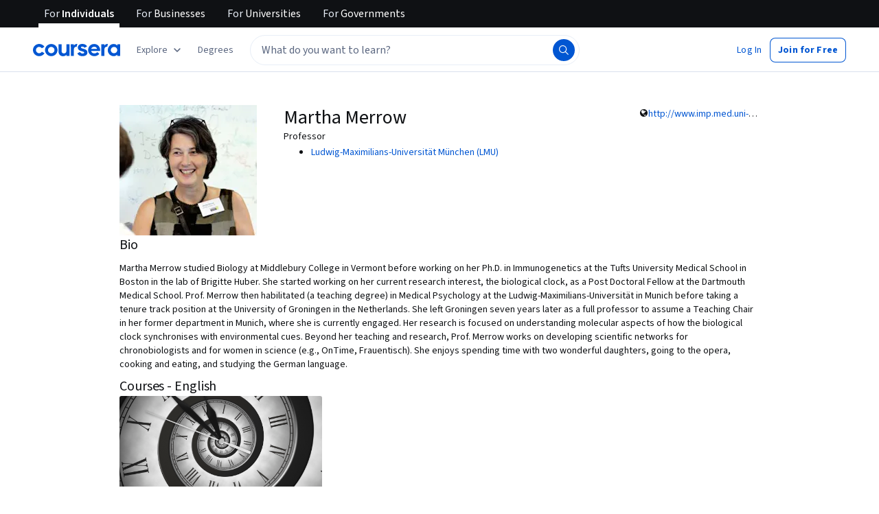

--- FILE ---
content_type: application/javascript
request_url: https://d3njjcbhbojbot.cloudfront.net/webapps/r2-builds/br/partners-graphql/0.fb49562090c48a7e2dc4.js
body_size: 7581
content:
(window.webpackJsonp=window.webpackJsonp||[]).push([[0],{JnJ8:function(module,e,t){"use strict";t.d(e,"a",(function(){return r}));var n=t("cVIm"),r={ENDPOINT_TEMPLATE:"".concat(n.a.url.base,"api/thirdpartyauth.v1/oauth/<serviceName>/initiate"),REDIRECT_URL:"".concat(n.a.url.base,"/ssoCallback")};e.b={config:n.a,naptimeResource:"thirdPartyAccounts.v1",authApi:"thirdpartyauth.v1/web",linkApi:"thirdpartyauth.v1/link",checkForcedSsoLoginApi:"thirdpartyauth.v1/forceSsoLogin",profilesApi:"profiles.v1",userEmailsApi:"grpc/useremails/v1/UserEmailsAPI",authTypes:["facebook","apple","google"],apple:{init:{clientId:"org.coursera.signin",scope:"name email",redirectURI:"https://www.coursera.org",state:Math.floor(16777215*Math.random()).toString(16),usePopup:!0}},facebook:{init:{appId:"823425307723964",status:!0,version:"v2.4"},loginParams:{scope:"public_profile,email,user_friends,user_birthday",return_scopes:!0}},google:{init:{client_id:"870424449695-86pfhfkg1mpnppc2t3809v4rh37c3vjv.apps.googleusercontent.com"}}}},K1Gl:function(module,e,t){"use strict";t.d(e,"c",(function(){return toValidRedirect})),t.d(e,"b",(function(){return loginMethodsToAuthModeWithMetadata})),t.d(e,"a",(function(){return getAbsoluteRedirectToURL}));var n=t("3tO9"),r=t.n(n),a=t("agHs"),o=(t("fw5G"),t("cVIm")),i=(t("juwT"),t("9ass"));function toValidRedirect(e){if(e&&"string"==typeof e){var t;try{t=new URL(e)}catch(t){return e.match(/^[&?/]/)?e:(a.captureException(new Error("unexpected redirect URL - malformed redirect URL"),{extra:{error:t,redirectTo:e}}),o.a.url.base)}var n=t.host,r=t.protocol;if(!["http:","https:"].includes(r))return a.captureException(new Error("unexpected redirect URL - invalid protocol"),{extra:{redirectTo:e}}),o.a.url.base;var i=new URL(o.a.url.base).host.replace(/(https:\/\/)?(www.)?/,"");if(null!=n&&n.endsWith(i))return e;a.captureException(new Error("unexpected redirect URL - untrusted domain"),{extra:{redirectTo:e}})}return o.a.url.base}function loginMethodsToAuthModeWithMetadata(e){var t=e.loginMethods,n=e.email,hasThirdPartyAuth=function(e){return e.some((function(e){return i.c.includes(e)}))},getThirdPartyAuthService=function(e){return e.find((function(e){return i.c.includes(e)}))},createAuthResult=function(e,t,a){return{mode:e,navigationOptions:r()({defaultEmail:n,formVariant:t},a&&{thirdPartyAuthService:a}),shouldSwitchFormsByQueryParam:!1}};return t.includes("generic")?createAuthResult(i.b.LOGINCONTINUE,i.a.GENERIC):t.length>1&&hasThirdPartyAuth(t)?createAuthResult(i.b.LOGINCONTINUE,i.a.GENERIC,getThirdPartyAuthService(t)):1===t.length&&"password"===t[0]?createAuthResult(i.b.LOGINCONTINUE,i.a.PASSWORD):1===t.length&&hasThirdPartyAuth(t)?createAuthResult(i.b.LOGINCONTINUE,i.a.SOCIALSSO,getThirdPartyAuthService(t)):createAuthResult(i.b.SIGNUPCONTINUE,i.a.PASSWORD)}var getAbsoluteRedirectToURL=function(e){var t,n;if(e)try{n=toValidRedirect(e),t=new URL(n,o.a.url.base).toString()}catch(e){a.captureException(new Error("Unexpected redirect URL - malformed redirect URL"),{extra:{error:e,validRedirectTo:n}}),t=void 0}return t}},NGBY:function(module,e,t){"use strict";var n=t("fsL8"),r=t.n(n),a=t("lSNA"),o=t.n(a),i=t("3tO9"),c=t.n(i),u=t("yXPU"),s=t.n(u),l=t("J4zp"),p=t.n(l),d=t("RIqP"),g=t.n(d),f=t("fw5G"),m=t.n(f),h=t("v6sC"),v=t("Wjkg"),k=t("caV5"),y=t("K1Gl"),b="enroll",w=t("iDIl");t.d(e,"e",(function(){return signup})),t.d(e,"b",(function(){return login})),t.d(e,"a",(function(){return getLoginMethods})),t.d(e,"c",(function(){return onLogin})),t.d(e,"d",(function(){return onSignup}));var P=Object(h.a)("",{type:"rest"});function redirect(){var e=arguments.length>0&&void 0!==arguments[0]?arguments[0]:{};if("string"==typeof e)return window.location.replace(Object(y.c)(e));var t=window.location.href.split("/"),n=[].concat(g()(t.slice(0,3)),[t[3].replace(/^in\?/,"?")],g()(t.slice(4))).join("/"),r=new m.a(n);return r.deleteQueryParam("authMode"),r.deleteQueryParam("redirectTo"),Object.entries(e).forEach((function(e){var t=p()(e,2),n=t[0],a=t[1];return r.addQueryParam(n,a)})),window.location.href===r.toString()?window.location.reload():window.location.replace(Object(y.c)(r.toString()))}function signup(e){return _signup.apply(this,arguments)}function _signup(){return(_signup=s()(r()().mark((function _callee(e){var t,n,a,o,i,u,s,l,p,d=arguments;return r()().wrap((function(r){for(;;)switch(r.prev=r.next){case 0:return t=e.email,n=e.name,a=e.password,o=e.redirectTo,i=e.botManagerToken,u=e.botManagerType,s=e.botManagerError,l=e.verificationEmailRedirectUrl,p=d.length>1&&void 0!==d[1]?d[1]:{},r.abrupt("return",Promise.resolve(P.post("api/register/v1",{data:c()(c()(c()({email:t,name:n,password:a,botManagerToken:i,botManagerType:u},s?{botManagerError:s}:null),{},{verifyEmail:t,verificationEmailRedirectUrl:l},o&&{redirectTo:o}),p)})));case 3:case"end":return r.stop()}}),_callee)})))).apply(this,arguments)}function login(e){return _login.apply(this,arguments)}function _login(){return(_login=s()(r()().mark((function _callee2(e){var t,n,a,o,i,u,s;return r()().wrap((function(r){for(;;)switch(r.prev=r.next){case 0:return t=e.email,n=e.mfa,a=e.password,o=e.redirectTo,i=e.botManagerToken,u=e.botManagerType,s=e.botManagerError,r.abrupt("return",Promise.resolve(P.post("api/login/v3",{data:c()(c()(c()({email:t,password:a,botManagerToken:i,botManagerType:u},s?{botManagerError:s}:null),{},{webrequest:!0},n&&{code:n}),o&&{redirectTo:o})})));case 2:case"end":return r.stop()}}),_callee2)})))).apply(this,arguments)}function getLoginMethods(e){return _getLoginMethods.apply(this,arguments)}function _getLoginMethods(){return(_getLoginMethods=s()(r()().mark((function _callee4(e){return r()().wrap((function(t){for(;;)switch(t.prev=t.next){case 0:return t.abrupt("return",Promise.resolve(P.post("api/userAccounts.v1?action=getLoginMethods&email=".concat(encodeURIComponent(e)))));case 1:case"end":return t.stop()}}),_callee4)})))).apply(this,arguments)}function onLogin(e){v.a.set("has_previously_logged_in",!0),Object(k.b)(),redirect(e)}function onSignup(e,t){v.a.set("has_previously_logged_in",!0),Object(k.b)();var n={},r=function(e){var t=new m.a(e),n=t.getQueryParamValue("action")===b,r=t.getQueryParamValue("canContinue"),a="true"===t.getQueryParamValue("aid");return!(n||a||r)}(window.location.href),a="onboarding-2022"===window.appName;r&&(n={isNewUser:"true"}),null!=t&&t.addShowTouAcceptParam&&(n=c()(c()({},n),{},o()({},w.f,"1"))),a&&(n=c()(c()({},n),{},{registrationReferrer:"uvOnboarding"},(null==t?void 0:t.hasSavedOnboardingOnSignup)&&{completedOnboarding:"true"}));var i={authMode:"signupSuccess"};n=c()(c()({},n),i);var u=function(e){var t="/"===decodeURIComponent(e),n="/search"===decodeURIComponent(e),r="/browse"===decodeURIComponent(e);return!e||t||n||r}(e),getRedirectURLWithParams=function(e){var t=arguments.length>1&&void 0!==arguments[1]?arguments[1]:{};if("string"==typeof e){var n=new m.a(e);return Object.entries(t).forEach((function(e){var t=p()(e,2),r=t[0],a=t[1];return n.addQueryParam(r,a)})),n.toString()}return c()(c()({},t),e)};a?redirect(getRedirectURLWithParams("/",n)):null!=t&&t.addShowTouAcceptParam||u?redirect(n||getRedirectURLWithParams(e,i)):redirect(getRedirectURLWithParams(e,i)||n)}},OHt9:function(module,e,t){"use strict";var n=t("J4zp"),r=t.n(n),a=t("fsL8"),o=t.n(a),i=t("yXPU"),c=t.n(i),u=t("44Ds"),s=t.n(u),l=t("ML/G"),p=t("zXDh"),d=t("z6VC"),g=t("p79O"),f=t("P5U6"),m={apple:{exports:"AppleID",url:function(){return"https://appleid.cdn-apple.com/appleauth/static/jsapi/appleid/1/en_US/appleid.auth.js"}},facebook:{exports:"FB",url:function(){return"https://connect.facebook.net/".concat(Object(p.getFacebookLocaleString)(),"/sdk.js")}},google:{exports:"gapi",url:function(){return"https://apis.google.com/js/platform.js?onload=googleAsyncInit"}},googleOneTap:{exports:"google",url:function(){return"https://accounts.google.com/gsi/client"}}};function isEnabled(e){var t="CN"===d.a.get();switch(e){case"facebook":return!t;case"google":case"googleOneTap":case"apple":default:return!0}}function report(e,t){l.a.push(["socialPlugins.".concat(e,".error"),{name:e,message:t.message}])}var h=s()(function(){var e=c()(o()().mark((function _callee(e,t){var n;return o()().wrap((function(t){for(;;)switch(t.prev=t.next){case 0:if(!isEnabled(e)){t.next=17;break}return f.a.time(e),t.prev=2,n=m[e],t.next=6,new Promise((function(e,t){g.a.loadScript(n.url(),e,"",t)}));case 6:return f.a.timeEnd(e),t.abrupt("return",window[n.exports]);case 10:throw t.prev=10,t.t0=t.catch(2),console.error("There was an issue loading the ".concat(e," plugin. See the following error:")),report(e,t.t0),new Error("Social Plugins: There was an error loading plugin ".concat(e));case 15:t.next=18;break;case 17:throw new Error("Social Plugins: Plugin ".concat(e," is disabled"));case 18:case"end":return t.stop()}}),_callee,null,[[2,10]])})));return function(t,n){return e.apply(this,arguments)}}(),(function(e,t){return e+t}));function _facebook(){return(_facebook=c()(o()().mark((function _callee2(){var e;return o()().wrap((function(t){for(;;)switch(t.prev=t.next){case 0:return e=new Promise((function(e){window.fbAsyncInit=e})),t.next=3,Promise.all([e,h("facebook",Object(p.getFacebookLocaleString)())]);case 3:return t.abrupt("return",window[m.facebook.exports]);case 4:case"end":return t.stop()}}),_callee2)})))).apply(this,arguments)}function _google(){return(_google=c()(o()().mark((function _callee3(){var e,t,n,a;return o()().wrap((function(o){for(;;)switch(o.prev=o.next){case 0:return e=new Promise((function(e){window.googleAsyncInit=e})),o.next=3,Promise.all([e,h("google")]);case 3:return t=o.sent,n=r()(t,2),a=n[1],o.abrupt("return",a);case 7:case"end":return o.stop()}}),_callee3)})))).apply(this,arguments)}function _googleOneTap(){return(_googleOneTap=c()(o()().mark((function _callee4(){var e,t,n,a;return o()().wrap((function(o){for(;;)switch(o.prev=o.next){case 0:return e=new Promise((function(e){window.onGoogleLibraryLoad=e})),o.next=3,Promise.all([e,h("googleOneTap")]);case 3:return t=o.sent,n=r()(t,2),a=n[1],o.abrupt("return",a);case 7:case"end":return o.stop()}}),_callee4)})))).apply(this,arguments)}var v={apple:function(){return h("apple")},facebook:function(){return _facebook.apply(this,arguments)},google:function(){return _google.apply(this,arguments)},googleOneTap:function(){return _googleOneTap.apply(this,arguments)}};t.d(e,"a",(function(){return v}))},UyNQ:function(module,e,t){"use strict";(function(n){var r,a,o=t("zdiy"),i=t.n(o),c=t("OFL0"),u=t.n(c),s=t("Puqe"),l=t.n(s),p=t("S+eF"),d=t.n(p),g=t("ML/G"),f=t("giKg"),m=t("lxc2"),_trackV2=function(e,t){var r=d.a.defer();return g.a.pushV2([e,i()(t||{},{facebook_enabled:m.a.enabled,apple_enabled:!!n.AppleID}),r.resolve]),r.promise},track=function(e){return _trackV2.bind(this,e)},trackForAccountType=function(e){return function(t){return _trackV2(e,{account_type:t||"coursera"})}},h=(r="system.error.emit",a="userModal",function(module,e){var t=e&&(e.code||e.errorCode)||e;return _trackV2(r,i()(l()(r,"errorCode"),{code:t,module:module,namespace:a}))}),trackUserModalErrorForModule=function(module){return h.bind(null,module)},trackErrorForAccountType=function(module){var e=trackUserModalErrorForModule(module);return function(t,n){e(i()({},n,{account_type:t}))}},_allSettled=function(e){var t=d.a.allSettled(e);return t.done(),t},v={closeModal:track("account.wall.click.close"),loginLinkClick:track("account.wall.click.login"),loginSubmit:trackForAccountType("account.login_detail.click.submit"),loginSuccess:trackForAccountType("account.login_detail.emit.submit_success"),loginView:track("account.login_detail.render"),loginError:trackUserModalErrorForModule("login"),signupLinkClick:track("account.wall.click.signup"),signupSubmit:trackForAccountType("account.signup_detail.click.submit"),signupSuccess:trackForAccountType("account.signup_detail.emit.submit_success"),signupView:track("account.signup_detail.render"),signupError:trackUserModalErrorForModule("signup"),thirdPartyAllow:trackForAccountType("account.signup_social.click.allow"),thirdPartyLoginSubmit:trackForAccountType("account.wall_login.click.submit"),thirdPartySignupSubmit:trackForAccountType("account.wall_signup.click.submit"),thirdPartyError:trackErrorForAccountType("signup_social"),oneTapClose:function(e){g.a.pushV2(["authentication.login.close.googleid",{namespace:{app:"authentication",page:"login",action:"close",component:"googleid"},reason:e.reason,schema_type:"FRONTEND"}])},oneTapView:function(){g.a.pushV2(["authentication.login.show.googleid",{namespace:{app:"authentication",page:"login",action:"show",component:"googleid"},schema_type:"FRONTEND"}])},requestEmailView:trackForAccountType("account.signup_social_request_email.render"),requestEmailSubmit:trackForAccountType("account.signup_social_request_email.click.submit"),requestEmailError:trackErrorForAccountType("signup_social_request_email"),requestPasswordView:trackForAccountType("account.signup_social_request_password.render"),requestPasswordSubmit:trackForAccountType("account.signup_social_request_password.click.submit"),requestPasswordError:trackErrorForAccountType("signup_social_request_password"),passwordResetRequestLinkClick:track("account.login_detail.click.recover_password"),passwordResetRequestSubmit:track("account.recover_password.click.submit"),passwordResetRequestView:track("account.forget_password.render"),passwordResetRequestError:trackUserModalErrorForModule("forget_password"),passwordCreateRequestView:track("account.create_password.render"),register:function(e){return _allSettled([v.signupSuccess(e),f.a.trackSignup()])},login:function(e){return _allSettled([v.loginSuccess(e)])},thirdPartyAuth:function(e,t){var n=e||(null==t?void 0:t.authType),r=null==t?void 0:t.authResponse,a=[];return null!=t&&t.isRegistration?a.push(v.register(n)):a.push(v.login(n)),n&&u()(r||{},"grantedScopes")&&a.push(v.thirdPartyAllow(n)),_allSettled(a)}};e.a=v}).call(this,t("yLpj"))},aFes:function(module,e,t){"use strict";t.d(e,"a",(function(){return d}));var n=t("4qC0"),r=t.n(n),a=t("S+eF"),o=t.n(a),i=t("v6sC"),c=t("8kE/"),u=t("BVC1"),s=t("JnJ8"),l=Object(i.a)("/api",{type:"rest"}),_apiCall=function(e){for(var t=arguments.length,n=new Array(t>1?t-1:0),a=1;a<t;a++)n[a-1]=arguments[a];return o()(l[e].apply(l,n)).then((function(e){try{return r()(e)?JSON.parse(e):e}catch(t){return e}})).catch((function(e){try{return o.a.reject(JSON.parse(e.responseText))}catch(t){return o.a.reject({code:e.responseText})}}))},p={list:Object(c.a)((function(){return _apiCall("get",s.b.naptimeResource)})),login:function(e){return _apiCall("post",s.b.authApi,{data:e})},link:function(e){return _apiCall("post",s.b.linkApi,{data:e})},delink:function(e,t){var n=u.a.join(s.b.naptimeResource,e);return _apiCall("delete",n,{data:t})},addAlternateEmail:function(e){var t=u.a.join(s.b.userEmailsApi,"InsertUserEmail");return _apiCall("post",t,{data:e})},findIdFromEmail:function(e){var t=u.a.join(s.b.userEmailsApi,"GetUserEmail");return _apiCall("post",t,{data:{emailAddress:e}})},updateProfileName:function(e,t){var n=u.a.join(s.b.profilesApi,e);return _apiCall("put",n,{data:{userId:e,externalId:"",fullName:t}})},checkForcedSsoLogin:function(e,t,n){var r={email:e,returnTo:t||"/",preferredOrgIds:null==n?void 0:n.preferredOrgIds},a=s.b.checkForcedSsoLoginApi;return _apiCall("post",a,{data:r})}};e.b=p;var d=p.checkForcedSsoLogin},caV5:function(module,e,t){"use strict";t.d(e,"a",(function(){return setLOHPSignupAbandonSignal})),t.d(e,"b",(function(){return setPreviouslyLoggedInTimestamp}));var n=t("9pRD"),r=t("9ass"),a=t("IWWe"),o=t("vDB9"),i=t("erQL"),c=[r.b.SIGNUP,r.b.SIGNUPCONTINUE],setLOHPSignupAbandonSignal=function(e){var t=e.modalMode;"front-page"===(n.a.get().appName||"")&&c.includes(t)&&function(){if(!i.a&&o.a.isAvailable()){var e=Date.now();o.a.setItem("signup-abandon-on-lohp-timestamp",e,String)}}()},setPreviouslyLoggedInTimestamp=function(){if(!i.a&&a.a.isAvailable()){var e=Date.now();a.a.setItem("previously-logged-in-timestamp",e,String)}}},giKg:function(module,e,t){"use strict";var n=t("3WF5"),r=t.n(n),a=t("S+eF"),o=t.n(a),i=t("ROEb"),c=t("r2Rl"),u=t("/aSj"),s=t("3tO9"),l=t.n(s),p=t("Puqe"),d=t.n(p),g=t("Z0cm"),f=t.n(g),m=t("zdiy"),h=t.n(m),v=t("ML/G"),k=t("cMDs");function Eventing(){for(var e=arguments.length,t=new Array(e),n=0;n<e;n++)t[n]=arguments[n];k.a.apply(this,t)}Eventing.prototype=new k.a,Eventing.prototype.send=function(e){var t=o.a.defer();return v.a.pushV2(["adstracker."+e.key,d()(e,"key"),t.resolve]),t.promise},Eventing.prototype.prepareParams=function(e,t){return h()({key:e},t)},Eventing.prototype.trackSignup=function(){return this.track("signup")},Eventing.prototype.trackEnroll=function(){return this.track("enroll")},Eventing.prototype.trackAddToCart=function(e){var t=e.productId;return this.track("add_to_cart",{productId:t})},Eventing.prototype._trackPaymentEvent=function(e,t,n,a){var i=this,c=f()(n)?n:[n],u=r()(c,(function(n){var r=n.id,o=n.value,c=n.name,u=n.specializationId,s=n.currency,p=n.isFirstTimePayer,d=n.isFinaidCart,g=n.subscriptionCycle,f={SpecializationId:u||("payment_specialization"===e||"payment_specialization_subscription"===e||"payment_specialization_prepaid"===e)&&r||"Non-Spec"},m="payment_non_specialization"===e?{CourseId:r}:{},h=g?{SubscriptionCycle:g}:{};return i.track(e,l()(l()(l()({userId:t,cartId:a,Value:parseFloat(o||0),Name:c,Currency:s,FirstTimePayer:p,IsFinaidCart:d},f),m),h))}));return o.a.allSettled(u)},Eventing.prototype.trackS12NBulkPayment=function(e,t,n){return this._trackPaymentEvent("payment_specialization_bulk_pay",e,t,n)},Eventing.prototype.trackS12NSubscriptionPayment=function(e,t,n){return this._trackPaymentEvent("payment_specialization_subscription",e,t,n)},Eventing.prototype.trackS12NVCPayment=function(e,t,n){return this._trackPaymentEvent("payment_specialization",e,t,n)},Eventing.prototype.trackS12NPrepaidPayment=function(e,t,n){return this._trackPaymentEvent("payment_specialization_prepaid",e,t,n)},Eventing.prototype.trackVCPayment=function(e,t,n){return this._trackPaymentEvent("payment_non_specialization",e,t,n)},Eventing.prototype.trackGuidedProjectPayment=function(e,t,n){return this._trackPaymentEvent("payment_guided_project",e,t,n)},Eventing.prototype.trackProjectPayment=function(e,t,n){return this._trackPaymentEvent("payment_project",e,t,n)},Eventing.prototype.trackCourseraLiteSubscriptionPayment=function(e,t,n){return this._trackPaymentEvent("payment_coursera_lite_subscription",e,t,n)},Eventing.prototype.trackCourseraPlusSubscriptionPayment=function(e,t,n){return this._trackPaymentEvent("payment_coursera_plus_subscription",e,t,n)},Eventing.prototype.trackCourseraPlusPrepaidPayment=function(e,t,n){return this._trackPaymentEvent("payment_coursera_plus_prepaid",e,t,n)},Eventing.prototype.trackMasterTrackPayment=function(e,t,n){return this._trackPaymentEvent("payment_master_track",e,t,n)},Eventing.prototype.trackEmailMeInfo=function(e,t,n,r){return this.track("email_me_info",e,t,n,r)},Eventing.prototype.trackEnrollButtonClick=function(e){var t=e.userId,n=e.productId,r=e.productCategory,a=e.productName,o=e.productSlug;return this.track("enroll_button_click",t,n,r,a,o)},Eventing.prototype.trackS12nEnrollModalButtonClick=function(e){var t=e.userId,n=e.productId;return this.track("s12n_enroll_modal_button_click",t,n)};var y=Eventing,b=t("2fZ5"),w=t("5lq0"),P="undefined"!=typeof window&&["/reset/confirm","/account/email_verify"].some((function(e){return window.location.pathname.includes(e)})),E="CN"!==w.a&&!P,S=Object(b.b)()?[new u.a,new y]:Object(b.a)()?[new c.a,new y]:E?[new y]:[],lib_trackEvent=function(e){return function(){for(var t=arguments.length,n=new Array(t),a=0;a<t;a++)n[a]=arguments[a];var c=r()(S,(function(t){return t[e]?t[e].apply(t,n):(i.a.error("".concat(t.constructor.name," does not support tracking event ").concat(e)),o()())}));return o.a.allSettled(c)}},T=lib_trackEvent("trackSignup"),O=lib_trackEvent("trackEnroll"),I=lib_trackEvent("trackDegreeEOICompletion"),L=lib_trackEvent("trackDegreeApplyNow"),C=lib_trackEvent("trackScheduleACall"),A=lib_trackEvent("trackAction"),N=lib_trackEvent("trackS12NBulkPayment"),R=lib_trackEvent("trackS12NSubscriptionPayment"),j=lib_trackEvent("trackS12NVCPayment"),M=lib_trackEvent("trackVCPayment"),x=lib_trackEvent("trackGuidedProjectPayment"),U=lib_trackEvent("trackProjectPayment"),V=lib_trackEvent("trackEnterpriseContractPayment"),G=lib_trackEvent("trackCourseraLiteSubscriptionPayment"),z=lib_trackEvent("trackCourseraPlusSubscriptionPayment"),F=lib_trackEvent("trackCourseraPlusPrepaidPayment"),q=lib_trackEvent("trackMasterTrackPayment"),D=lib_trackEvent("trackS12NPrepaidPayment"),J=lib_trackEvent("trackEmailMeInfo"),B=lib_trackEvent("trackAddToCart"),W=lib_trackEvent("trackEnrollButtonClick"),Q=lib_trackEvent("trackS12nEnrollModalButtonClick"),K={trackers:S,trackSignup:T,trackEnroll:O,trackDegreeEOICompletion:I,trackDegreeApplyNow:L,trackScheduleACall:C,trackAction:A,trackS12NBulkPayment:N,trackS12NSubscriptionPayment:R,trackS12NVCPayment:j,trackVCPayment:M,trackGuidedProjectPayment:x,trackProjectPayment:U,trackEnterpriseContractPayment:V,trackCourseraLiteSubscriptionPayment:G,trackCourseraPlusSubscriptionPayment:z,trackCourseraPlusPrepaidPayment:F,trackMasterTrackPayment:q,trackS12NPrepaidPayment:D,trackEmailMeInfo:J,trackAddToCart:B,trackEnrollButtonClick:W,trackS12nEnrollModalButtonClick:Q};e.a=K},lxc2:function(module,e,t){"use strict";var n=t("fsL8"),r=t.n(n),a=t("yXPU"),o=t.n(a),i=t("OHt9"),c=t("zdiy"),u=t.n(c),s=t("44Ds"),l=t.n(s),p=t("5lq0"),d=t("JnJ8"),g={enabled:!("CN"===p.a),init:l()(o()(r()().mark((function _callee(){var e;return r()().wrap((function(t){for(;;)switch(t.prev=t.next){case 0:return t.next=2,i.a.facebook();case 2:return(e=t.sent).init(d.b.facebook.init),t.abrupt("return",e);case 5:case"end":return t.stop()}}),_callee)})))),getStatusOrLogin:function(e){return new Promise((function(t,n){g.init().then((function(r){r.getLoginStatus((function(a){"connected"===a.status?t(a):r.login((function(e){"connected"===e.status?t(e):"not_authorized"===e.status?n({code:"notAuthorized"}):n({code:"unknownStatus"})}),u()({},d.b.facebook.loginParams,e))}))})).catch((function(){return n({code:"unknownStatus"})}))}))}};e.a=g},yOow:function(module,e,t){"use strict";var n=t("3tO9"),r=t.n(n),a=t("zdiy"),o=t.n(a),i=t("OFL0"),c=t.n(i),u=t("ijCd"),s=t.n(u),l=t("S+eF"),p=t.n(l),d=t("aFes"),g=t("fsL8"),f=t.n(g),m=t("yXPU"),h=t.n(m),v=t("OHt9"),k=t("44Ds"),y=t.n(k),b=t("JnJ8"),w={init:y()(h()(f()().mark((function _callee(){var e,t;return f()().wrap((function(n){for(;;)switch(n.prev=n.next){case 0:return n.next=2,v.a.apple();case 2:return e=n.sent,t=b.b.apple.init,window&&(t.redirectURI=window.location.origin),e.auth.init(t),n.abrupt("return",e.auth);case 7:case"end":return n.stop()}}),_callee)})))),getStatusOrLogin:function(){return w.init().then((function(e){return e.signIn()})).catch((function(e){return"user_cancelled_authorize"===e.error?Promise.reject({code:"notAuthorized"}):Promise.reject({code:"unknownStatus"})}))}},P=w,E=t("lxc2"),S=t("5lq0"),T={enabled:!("CN"===S.a),init:y()(h()(f()().mark((function _callee2(){var e;return f()().wrap((function(t){for(;;)switch(t.prev=t.next){case 0:return t.next=2,v.a.google();case 2:return e=t.sent,t.abrupt("return",new Promise((function(t,n){e.load("auth2",h()(f()().mark((function _callee(){return f()().wrap((function(r){for(;;)switch(r.prev=r.next){case 0:return r.prev=0,r.t0=t,r.next=4,e.auth2.init(b.b.google.init);case 4:r.t1=r.sent,(0,r.t0)(r.t1),r.next=11;break;case 8:r.prev=8,r.t2=r.catch(0),n(r.t2);case 11:case"end":return r.stop()}}),_callee,null,[[0,8]])}))))})));case 4:case"end":return t.stop()}}),_callee2)})))),loaded:!1,getStatusOrLogin:function(){return new Promise((function(e,t){T.init().then((function(n){n.grantOfflineAccess().then((function(a){var o=n.currentUser.get().getBasicProfile();if(o){var i=o.getEmail();e(r()(r()({},a),{},{email:i}))}else n.currentUser.listen((function(n){var o,i=null==n?void 0:null===(o=n.getBasicProfile())||void 0===o?void 0:o.getEmail();i?e(r()(r()({},a),{},{email:i})):t({code:"notAuthorized"})}))})).catch((function(e){t("access_denied"===e?{code:"notAuthorized"}:{code:"unknownStatus"})}))})).catch((function(){return t({code:"unknownError"})}))}))}},O=T,I=t("RIqP"),L=t.n(I),C=t("UyNQ");var A={enabled:!("CN"===S.a),init:y()(h()(f()().mark((function _callee(){var e;return f()().wrap((function(t){for(;;)switch(t.prev=t.next){case 0:return t.next=2,v.a.googleOneTap();case 2:return e=t.sent,t.abrupt("return",e.accounts.id);case 4:case"end":return t.stop()}}),_callee)})))),loaded:!1,getStatusOrLogin:function(){return new Promise((function(e,t){A.init().catch((function(){})).then((function(t){t&&(t.initialize(r()(r()({},b.b.google.init),{},{callback:function(t){var n=t.credential;e({code:n})},nonce:L()("ABCDEFGHIJKLMNOPQRSTUVWXYZabcdefghijklmnopqrstuvwxyz0123456789").sort((function(){return Math.random()-.5})).slice(0,10).join("")})),t.prompt((function(e){e.isDisplayed()&&!e.isSkippedMoment()?C.a.oneTapView():(console.log("[Google One Tap]:",e.getNotDisplayedReason(),e.getSkippedReason()),e.isDismissedMoment()&&C.a.oneTapClose({reason:e.getDismissedReason()}))})))})).catch(t)}))}},N=A;t.d(e,"a",(function(){return R}));var R={FACEBOOK:"facebook",APPLE:"apple",GOOGLE:"google",GOOGLE_ONE_TAP:"googleOneTap",SAML:"saml",JWT:"jwt",JWT_INVITE:"jwtInvite",ZOOM:"zoom",LTI:"lti"};e.b={facebook:E.a,apple:P,connect:function(e,t){if(e===R.FACEBOOK)return p()(E.a.getStatusOrLogin()).then((function(n){var r=null==n?void 0:n.authResponse,a=o()({authType:e,token:null==r?void 0:r.accessToken},t||{}),i=((null==r?void 0:r.grantedScopes)||"").split(","),u=s()(i,"email")||s()(i,"contact_email");return!c()(r||{},"grantedScopes")||u||a.email||a.password?d.b.login(a).then((function(t){return o()(t,{authType:e,authResponse:r})})):p.a.reject({code:"noEmailAvailable"})}));if(e===R.APPLE)return p()(P.getStatusOrLogin()).then((function(n){var r,a,i,c=null==n?void 0:null===(r=n.authorization)||void 0===r?void 0:r.code,u=null==n?void 0:null===(a=n.user)||void 0===a?void 0:a.email,s=null==n?void 0:null===(i=n.user)||void 0===i?void 0:i.name,l=[null==s?void 0:s.firstName,null==s?void 0:s.middleName,null==s?void 0:s.lastName].filter(Boolean).join(" "),g=u?{authType:e,token:c,email:u}:{authType:e,token:c},f=o()(g,t||{});return null!=f&&f.token?d.b.login(f).then((function(t){var n=t.isRegistration,r=t.userId;return!0===n&&l&&d.b.updateProfileName(r,l),o()(t,{authType:e})})):p.a.reject({code:"unknownStatus"})}));if(e===R.GOOGLE)return p()(O.getStatusOrLogin()).then((function(n){var a=n.code,i=n.email,c=o()({authType:e,token:a,email:i},t||{}),u=c.email||i;return u?d.b.login(r()(r()({},c),{},{email:u})).then((function(t){return o()(t,{authType:e,response:n})})):p.a.reject({code:"noEmailAvailable"})}));if(e===R.GOOGLE_ONE_TAP)return p()(N.getStatusOrLogin()).then((function(n){var r=n.code,a=o()({authType:e,token:r},t||{});return null!=a&&a.token?d.b.login(a).then((function(t){return o()(t,{authType:e,response:n})})):p.a.reject({code:"noEmailAvailable"})}));if(e===R.SAML||e===R.JWT||e===R.JWT_INVITE||e===R.LTI){var n=Object.assign({authType:e,token:t.token},t||{});return d.b.login(n).then((function(t){return o()(t,{authType:e})}))}return p.a.reject({code:"unknownAuthType",authType:e})},getLinkedAccounts:function(){return d.b.list()},link:function(e,t){if(e===R.FACEBOOK)return p()(E.a.getStatusOrLogin()).then((function(n){var r=n.authResponse,a=o()({authType:e,token:r.accessToken},t||{});return d.b.link(a)}));if(e===R.APPLE)return p()(P.getStatusOrLogin()).then((function(n){var r,a=null==n?void 0:null===(r=n.authorization)||void 0===r?void 0:r.code,i=o()({authType:e,token:a},t||{});return d.b.link(i)}));if(e===R.GOOGLE)return p()(O.getStatusOrLogin()).then((function(n){var r=n.code,a=n.email,i=o()({authType:e,token:r,email:a},t||{});return d.b.link(i)}));if(e===R.SAML||e===R.JWT||e===R.JWT_INVITE){var n=Object.assign({authType:e,token:t.token},t||{});return d.b.link(n)}return e===R.ZOOM?p.a.reject({code:"zoom",authType:e}):p.a.reject({code:"unknownAuthType",authType:e})},delink:function(e,t){return d.b.delink(e,t)},addAlternateEmail:function(e,t,n){return e===R.SAML||e===R.JWT||e===R.JWT_INVITE?d.b.findIdFromEmail(n).then((function(e){var n=e.userEmail.userId,r=Object.assign({userId:n},t);return d.b.addAlternateEmail(r)})):p.a.reject()}}}}]);
//# sourceMappingURL=0.fb49562090c48a7e2dc4.js.map